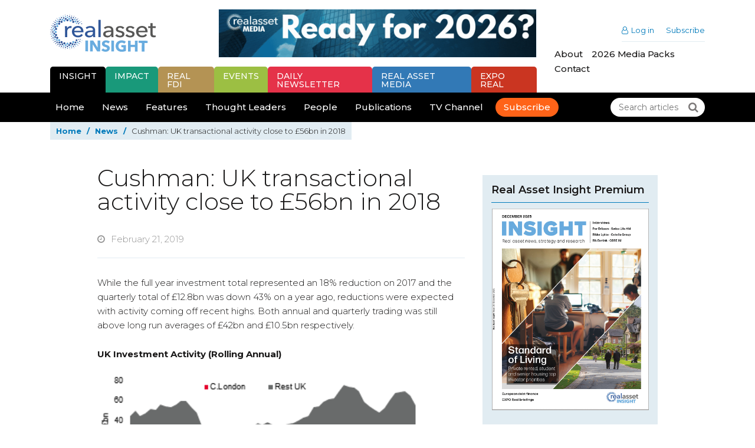

--- FILE ---
content_type: text/html; charset=UTF-8
request_url: https://realassetinsight.com/2019/02/21/cushman-uk-transactional-activity-close-to-56bn-in-2018/
body_size: 18597
content:
<!DOCTYPE html>
<html lang="en-US">

<head>

<!-- Title -->
<title>Cushman: UK transactional activity close to £56bn in 2018 - Real Asset Insight</title>
<link data-rocket-preload as="style" href="https://fonts.googleapis.com/css?family=Montserrat%3A300%2C400%2C500%2C600%2C700&#038;display=swap" rel="preload">
<link href="https://fonts.googleapis.com/css?family=Montserrat%3A300%2C400%2C500%2C600%2C700&#038;display=swap" media="print" onload="this.media=&#039;all&#039;" rel="stylesheet">
<noscript><link rel="stylesheet" href="https://fonts.googleapis.com/css?family=Montserrat%3A300%2C400%2C500%2C600%2C700&#038;display=swap"></noscript>

<!-- Meta -->
<meta charset="UTF-8" />
<meta name="viewport" content="width=device-width, initial-scale=1">

<!-- WP Head -->
<meta name='robots' content='index, follow, max-image-preview:large, max-snippet:-1, max-video-preview:-1' />
<script id="cookieyes" type="text/javascript" src="https://cdn-cookieyes.com/client_data/ab89932e3bf322c69195b6be/script.js"></script>
	<!-- This site is optimized with the Yoast SEO plugin v26.7 - https://yoast.com/wordpress/plugins/seo/ -->
	<link rel="canonical" href="https://realassetinsight.com/2019/02/21/cushman-uk-transactional-activity-close-to-56bn-in-2018/" />
	<meta property="og:locale" content="en_US" />
	<meta property="og:type" content="article" />
	<meta property="og:title" content="Cushman: UK transactional activity close to £56bn in 2018 - Real Asset Insight" />
	<meta property="og:description" content="Around £13bn of UK commercial real estate assets were traded in the final quarter of 2018 taking the full year investment total to £55.8bn – ahead of the long-term average, according to Cushman &amp; Wakefield." />
	<meta property="og:url" content="https://realassetinsight.com/2019/02/21/cushman-uk-transactional-activity-close-to-56bn-in-2018/" />
	<meta property="og:site_name" content="Real Asset Insight" />
	<meta property="article:published_time" content="2019-02-21T05:00:11+00:00" />
	<meta property="og:image" content="https://realassetinsight.com/wp-content/uploads/2019/02/CW-chart.png" />
	<meta name="author" content="James Wallace" />
	<meta name="twitter:card" content="summary_large_image" />
	<meta name="twitter:creator" content="@insight_asset" />
	<meta name="twitter:site" content="@insight_asset" />
	<meta name="twitter:label1" content="Written by" />
	<meta name="twitter:data1" content="James Wallace" />
	<meta name="twitter:label2" content="Est. reading time" />
	<meta name="twitter:data2" content="2 minutes" />
	<script type="application/ld+json" class="yoast-schema-graph">{"@context":"https://schema.org","@graph":[{"@type":"Article","@id":"https://realassetinsight.com/2019/02/21/cushman-uk-transactional-activity-close-to-56bn-in-2018/#article","isPartOf":{"@id":"https://realassetinsight.com/2019/02/21/cushman-uk-transactional-activity-close-to-56bn-in-2018/"},"author":{"name":"James Wallace","@id":"https://realassetinsight.com/#/schema/person/079e65a9129bf82a1244703fdb2c73f6"},"headline":"Cushman: UK transactional activity close to £56bn in 2018","datePublished":"2019-02-21T05:00:11+00:00","mainEntityOfPage":{"@id":"https://realassetinsight.com/2019/02/21/cushman-uk-transactional-activity-close-to-56bn-in-2018/"},"wordCount":457,"publisher":{"@id":"https://realassetinsight.com/#organization"},"image":{"@id":"https://realassetinsight.com/2019/02/21/cushman-uk-transactional-activity-close-to-56bn-in-2018/#primaryimage"},"thumbnailUrl":"https://realassetinsight.com/wp-content/uploads/2019/02/CW-chart.png","articleSection":["Real Insight"],"inLanguage":"en-US"},{"@type":"WebPage","@id":"https://realassetinsight.com/2019/02/21/cushman-uk-transactional-activity-close-to-56bn-in-2018/","url":"https://realassetinsight.com/2019/02/21/cushman-uk-transactional-activity-close-to-56bn-in-2018/","name":"Cushman: UK transactional activity close to £56bn in 2018 - Real Asset Insight","isPartOf":{"@id":"https://realassetinsight.com/#website"},"primaryImageOfPage":{"@id":"https://realassetinsight.com/2019/02/21/cushman-uk-transactional-activity-close-to-56bn-in-2018/#primaryimage"},"image":{"@id":"https://realassetinsight.com/2019/02/21/cushman-uk-transactional-activity-close-to-56bn-in-2018/#primaryimage"},"thumbnailUrl":"https://realassetinsight.com/wp-content/uploads/2019/02/CW-chart.png","datePublished":"2019-02-21T05:00:11+00:00","breadcrumb":{"@id":"https://realassetinsight.com/2019/02/21/cushman-uk-transactional-activity-close-to-56bn-in-2018/#breadcrumb"},"inLanguage":"en-US","potentialAction":[{"@type":"ReadAction","target":["https://realassetinsight.com/2019/02/21/cushman-uk-transactional-activity-close-to-56bn-in-2018/"]}]},{"@type":"ImageObject","inLanguage":"en-US","@id":"https://realassetinsight.com/2019/02/21/cushman-uk-transactional-activity-close-to-56bn-in-2018/#primaryimage","url":"https://realassetinsight.com/wp-content/uploads/2019/02/CW-chart.png","contentUrl":"https://realassetinsight.com/wp-content/uploads/2019/02/CW-chart.png","width":374,"height":159},{"@type":"BreadcrumbList","@id":"https://realassetinsight.com/2019/02/21/cushman-uk-transactional-activity-close-to-56bn-in-2018/#breadcrumb","itemListElement":[{"@type":"ListItem","position":1,"name":"Home","item":"https://realassetinsight.com/"},{"@type":"ListItem","position":2,"name":"News","item":"https://realassetinsight.com/news/"},{"@type":"ListItem","position":3,"name":"Cushman: UK transactional activity close to £56bn in 2018"}]},{"@type":"WebSite","@id":"https://realassetinsight.com/#website","url":"https://realassetinsight.com/","name":"Real Asset Insight","description":"International Real Estate Investment, Economy &amp; Finance","publisher":{"@id":"https://realassetinsight.com/#organization"},"potentialAction":[{"@type":"SearchAction","target":{"@type":"EntryPoint","urlTemplate":"https://realassetinsight.com/?s={search_term_string}"},"query-input":{"@type":"PropertyValueSpecification","valueRequired":true,"valueName":"search_term_string"}}],"inLanguage":"en-US"},{"@type":"Organization","@id":"https://realassetinsight.com/#organization","name":"Real Asset Media","url":"https://realassetinsight.com/","logo":{"@type":"ImageObject","inLanguage":"en-US","@id":"https://realassetinsight.com/#/schema/logo/image/","url":"https://realassetinsight.com/wp-content/uploads/2020/12/railogowebsite.png","contentUrl":"https://realassetinsight.com/wp-content/uploads/2020/12/railogowebsite.png","width":785,"height":312,"caption":"Real Asset Media"},"image":{"@id":"https://realassetinsight.com/#/schema/logo/image/"},"sameAs":["https://x.com/insight_asset","https://www.linkedin.com/company/real-asset-media/"]},{"@type":"Person","@id":"https://realassetinsight.com/#/schema/person/079e65a9129bf82a1244703fdb2c73f6","name":"James Wallace","image":{"@type":"ImageObject","inLanguage":"en-US","@id":"https://realassetinsight.com/#/schema/person/image/","url":"https://secure.gravatar.com/avatar/bcc57859be997387d7f4a29a91109f123675c853b3f97c997ae1041b27cf29b8?s=96&d=mm&r=g","contentUrl":"https://secure.gravatar.com/avatar/bcc57859be997387d7f4a29a91109f123675c853b3f97c997ae1041b27cf29b8?s=96&d=mm&r=g","caption":"James Wallace"},"url":"https://realassetinsight.com/author/james/"}]}</script>
	<!-- / Yoast SEO plugin. -->


<link rel='dns-prefetch' href='//cdn.jsdelivr.net' />
<link rel='dns-prefetch' href='//code.jquery.com' />
<link rel='dns-prefetch' href='//fonts.googleapis.com' />
<link rel='dns-prefetch' href='//cdnjs.cloudflare.com' />
<link href='https://fonts.gstatic.com' crossorigin rel='preconnect' />
<link rel="alternate" title="oEmbed (JSON)" type="application/json+oembed" href="https://realassetinsight.com/wp-json/oembed/1.0/embed?url=https%3A%2F%2Frealassetinsight.com%2F2019%2F02%2F21%2Fcushman-uk-transactional-activity-close-to-56bn-in-2018%2F" />
<link rel="alternate" title="oEmbed (XML)" type="text/xml+oembed" href="https://realassetinsight.com/wp-json/oembed/1.0/embed?url=https%3A%2F%2Frealassetinsight.com%2F2019%2F02%2F21%2Fcushman-uk-transactional-activity-close-to-56bn-in-2018%2F&#038;format=xml" />
<style id='wp-img-auto-sizes-contain-inline-css' type='text/css'>
img:is([sizes=auto i],[sizes^="auto," i]){contain-intrinsic-size:3000px 1500px}
/*# sourceURL=wp-img-auto-sizes-contain-inline-css */
</style>
<style id='wp-emoji-styles-inline-css' type='text/css'>

	img.wp-smiley, img.emoji {
		display: inline !important;
		border: none !important;
		box-shadow: none !important;
		height: 1em !important;
		width: 1em !important;
		margin: 0 0.07em !important;
		vertical-align: -0.1em !important;
		background: none !important;
		padding: 0 !important;
	}
/*# sourceURL=wp-emoji-styles-inline-css */
</style>
<link rel='stylesheet' id='wp-block-library-css' href='https://realassetinsight.com/wp-includes/css/dist/block-library/style.min.css?ver=6.9' type='text/css' media='all' />
<style id='wp-block-button-inline-css' type='text/css'>
.wp-block-button__link{align-content:center;box-sizing:border-box;cursor:pointer;display:inline-block;height:100%;text-align:center;word-break:break-word}.wp-block-button__link.aligncenter{text-align:center}.wp-block-button__link.alignright{text-align:right}:where(.wp-block-button__link){border-radius:9999px;box-shadow:none;padding:calc(.667em + 2px) calc(1.333em + 2px);text-decoration:none}.wp-block-button[style*=text-decoration] .wp-block-button__link{text-decoration:inherit}.wp-block-buttons>.wp-block-button.has-custom-width{max-width:none}.wp-block-buttons>.wp-block-button.has-custom-width .wp-block-button__link{width:100%}.wp-block-buttons>.wp-block-button.has-custom-font-size .wp-block-button__link{font-size:inherit}.wp-block-buttons>.wp-block-button.wp-block-button__width-25{width:calc(25% - var(--wp--style--block-gap, .5em)*.75)}.wp-block-buttons>.wp-block-button.wp-block-button__width-50{width:calc(50% - var(--wp--style--block-gap, .5em)*.5)}.wp-block-buttons>.wp-block-button.wp-block-button__width-75{width:calc(75% - var(--wp--style--block-gap, .5em)*.25)}.wp-block-buttons>.wp-block-button.wp-block-button__width-100{flex-basis:100%;width:100%}.wp-block-buttons.is-vertical>.wp-block-button.wp-block-button__width-25{width:25%}.wp-block-buttons.is-vertical>.wp-block-button.wp-block-button__width-50{width:50%}.wp-block-buttons.is-vertical>.wp-block-button.wp-block-button__width-75{width:75%}.wp-block-button.is-style-squared,.wp-block-button__link.wp-block-button.is-style-squared{border-radius:0}.wp-block-button.no-border-radius,.wp-block-button__link.no-border-radius{border-radius:0!important}:root :where(.wp-block-button .wp-block-button__link.is-style-outline),:root :where(.wp-block-button.is-style-outline>.wp-block-button__link){border:2px solid;padding:.667em 1.333em}:root :where(.wp-block-button .wp-block-button__link.is-style-outline:not(.has-text-color)),:root :where(.wp-block-button.is-style-outline>.wp-block-button__link:not(.has-text-color)){color:currentColor}:root :where(.wp-block-button .wp-block-button__link.is-style-outline:not(.has-background)),:root :where(.wp-block-button.is-style-outline>.wp-block-button__link:not(.has-background)){background-color:initial;background-image:none}
/*# sourceURL=https://realassetinsight.com/wp-includes/blocks/button/style.min.css */
</style>
<style id='wp-block-heading-inline-css' type='text/css'>
h1:where(.wp-block-heading).has-background,h2:where(.wp-block-heading).has-background,h3:where(.wp-block-heading).has-background,h4:where(.wp-block-heading).has-background,h5:where(.wp-block-heading).has-background,h6:where(.wp-block-heading).has-background{padding:1.25em 2.375em}h1.has-text-align-left[style*=writing-mode]:where([style*=vertical-lr]),h1.has-text-align-right[style*=writing-mode]:where([style*=vertical-rl]),h2.has-text-align-left[style*=writing-mode]:where([style*=vertical-lr]),h2.has-text-align-right[style*=writing-mode]:where([style*=vertical-rl]),h3.has-text-align-left[style*=writing-mode]:where([style*=vertical-lr]),h3.has-text-align-right[style*=writing-mode]:where([style*=vertical-rl]),h4.has-text-align-left[style*=writing-mode]:where([style*=vertical-lr]),h4.has-text-align-right[style*=writing-mode]:where([style*=vertical-rl]),h5.has-text-align-left[style*=writing-mode]:where([style*=vertical-lr]),h5.has-text-align-right[style*=writing-mode]:where([style*=vertical-rl]),h6.has-text-align-left[style*=writing-mode]:where([style*=vertical-lr]),h6.has-text-align-right[style*=writing-mode]:where([style*=vertical-rl]){rotate:180deg}
/*# sourceURL=https://realassetinsight.com/wp-includes/blocks/heading/style.min.css */
</style>
<style id='wp-block-image-inline-css' type='text/css'>
.wp-block-image>a,.wp-block-image>figure>a{display:inline-block}.wp-block-image img{box-sizing:border-box;height:auto;max-width:100%;vertical-align:bottom}@media not (prefers-reduced-motion){.wp-block-image img.hide{visibility:hidden}.wp-block-image img.show{animation:show-content-image .4s}}.wp-block-image[style*=border-radius] img,.wp-block-image[style*=border-radius]>a{border-radius:inherit}.wp-block-image.has-custom-border img{box-sizing:border-box}.wp-block-image.aligncenter{text-align:center}.wp-block-image.alignfull>a,.wp-block-image.alignwide>a{width:100%}.wp-block-image.alignfull img,.wp-block-image.alignwide img{height:auto;width:100%}.wp-block-image .aligncenter,.wp-block-image .alignleft,.wp-block-image .alignright,.wp-block-image.aligncenter,.wp-block-image.alignleft,.wp-block-image.alignright{display:table}.wp-block-image .aligncenter>figcaption,.wp-block-image .alignleft>figcaption,.wp-block-image .alignright>figcaption,.wp-block-image.aligncenter>figcaption,.wp-block-image.alignleft>figcaption,.wp-block-image.alignright>figcaption{caption-side:bottom;display:table-caption}.wp-block-image .alignleft{float:left;margin:.5em 1em .5em 0}.wp-block-image .alignright{float:right;margin:.5em 0 .5em 1em}.wp-block-image .aligncenter{margin-left:auto;margin-right:auto}.wp-block-image :where(figcaption){margin-bottom:1em;margin-top:.5em}.wp-block-image.is-style-circle-mask img{border-radius:9999px}@supports ((-webkit-mask-image:none) or (mask-image:none)) or (-webkit-mask-image:none){.wp-block-image.is-style-circle-mask img{border-radius:0;-webkit-mask-image:url('data:image/svg+xml;utf8,<svg viewBox="0 0 100 100" xmlns="http://www.w3.org/2000/svg"><circle cx="50" cy="50" r="50"/></svg>');mask-image:url('data:image/svg+xml;utf8,<svg viewBox="0 0 100 100" xmlns="http://www.w3.org/2000/svg"><circle cx="50" cy="50" r="50"/></svg>');mask-mode:alpha;-webkit-mask-position:center;mask-position:center;-webkit-mask-repeat:no-repeat;mask-repeat:no-repeat;-webkit-mask-size:contain;mask-size:contain}}:root :where(.wp-block-image.is-style-rounded img,.wp-block-image .is-style-rounded img){border-radius:9999px}.wp-block-image figure{margin:0}.wp-lightbox-container{display:flex;flex-direction:column;position:relative}.wp-lightbox-container img{cursor:zoom-in}.wp-lightbox-container img:hover+button{opacity:1}.wp-lightbox-container button{align-items:center;backdrop-filter:blur(16px) saturate(180%);background-color:#5a5a5a40;border:none;border-radius:4px;cursor:zoom-in;display:flex;height:20px;justify-content:center;opacity:0;padding:0;position:absolute;right:16px;text-align:center;top:16px;width:20px;z-index:100}@media not (prefers-reduced-motion){.wp-lightbox-container button{transition:opacity .2s ease}}.wp-lightbox-container button:focus-visible{outline:3px auto #5a5a5a40;outline:3px auto -webkit-focus-ring-color;outline-offset:3px}.wp-lightbox-container button:hover{cursor:pointer;opacity:1}.wp-lightbox-container button:focus{opacity:1}.wp-lightbox-container button:focus,.wp-lightbox-container button:hover,.wp-lightbox-container button:not(:hover):not(:active):not(.has-background){background-color:#5a5a5a40;border:none}.wp-lightbox-overlay{box-sizing:border-box;cursor:zoom-out;height:100vh;left:0;overflow:hidden;position:fixed;top:0;visibility:hidden;width:100%;z-index:100000}.wp-lightbox-overlay .close-button{align-items:center;cursor:pointer;display:flex;justify-content:center;min-height:40px;min-width:40px;padding:0;position:absolute;right:calc(env(safe-area-inset-right) + 16px);top:calc(env(safe-area-inset-top) + 16px);z-index:5000000}.wp-lightbox-overlay .close-button:focus,.wp-lightbox-overlay .close-button:hover,.wp-lightbox-overlay .close-button:not(:hover):not(:active):not(.has-background){background:none;border:none}.wp-lightbox-overlay .lightbox-image-container{height:var(--wp--lightbox-container-height);left:50%;overflow:hidden;position:absolute;top:50%;transform:translate(-50%,-50%);transform-origin:top left;width:var(--wp--lightbox-container-width);z-index:9999999999}.wp-lightbox-overlay .wp-block-image{align-items:center;box-sizing:border-box;display:flex;height:100%;justify-content:center;margin:0;position:relative;transform-origin:0 0;width:100%;z-index:3000000}.wp-lightbox-overlay .wp-block-image img{height:var(--wp--lightbox-image-height);min-height:var(--wp--lightbox-image-height);min-width:var(--wp--lightbox-image-width);width:var(--wp--lightbox-image-width)}.wp-lightbox-overlay .wp-block-image figcaption{display:none}.wp-lightbox-overlay button{background:none;border:none}.wp-lightbox-overlay .scrim{background-color:#fff;height:100%;opacity:.9;position:absolute;width:100%;z-index:2000000}.wp-lightbox-overlay.active{visibility:visible}@media not (prefers-reduced-motion){.wp-lightbox-overlay.active{animation:turn-on-visibility .25s both}.wp-lightbox-overlay.active img{animation:turn-on-visibility .35s both}.wp-lightbox-overlay.show-closing-animation:not(.active){animation:turn-off-visibility .35s both}.wp-lightbox-overlay.show-closing-animation:not(.active) img{animation:turn-off-visibility .25s both}.wp-lightbox-overlay.zoom.active{animation:none;opacity:1;visibility:visible}.wp-lightbox-overlay.zoom.active .lightbox-image-container{animation:lightbox-zoom-in .4s}.wp-lightbox-overlay.zoom.active .lightbox-image-container img{animation:none}.wp-lightbox-overlay.zoom.active .scrim{animation:turn-on-visibility .4s forwards}.wp-lightbox-overlay.zoom.show-closing-animation:not(.active){animation:none}.wp-lightbox-overlay.zoom.show-closing-animation:not(.active) .lightbox-image-container{animation:lightbox-zoom-out .4s}.wp-lightbox-overlay.zoom.show-closing-animation:not(.active) .lightbox-image-container img{animation:none}.wp-lightbox-overlay.zoom.show-closing-animation:not(.active) .scrim{animation:turn-off-visibility .4s forwards}}@keyframes show-content-image{0%{visibility:hidden}99%{visibility:hidden}to{visibility:visible}}@keyframes turn-on-visibility{0%{opacity:0}to{opacity:1}}@keyframes turn-off-visibility{0%{opacity:1;visibility:visible}99%{opacity:0;visibility:visible}to{opacity:0;visibility:hidden}}@keyframes lightbox-zoom-in{0%{transform:translate(calc((-100vw + var(--wp--lightbox-scrollbar-width))/2 + var(--wp--lightbox-initial-left-position)),calc(-50vh + var(--wp--lightbox-initial-top-position))) scale(var(--wp--lightbox-scale))}to{transform:translate(-50%,-50%) scale(1)}}@keyframes lightbox-zoom-out{0%{transform:translate(-50%,-50%) scale(1);visibility:visible}99%{visibility:visible}to{transform:translate(calc((-100vw + var(--wp--lightbox-scrollbar-width))/2 + var(--wp--lightbox-initial-left-position)),calc(-50vh + var(--wp--lightbox-initial-top-position))) scale(var(--wp--lightbox-scale));visibility:hidden}}
/*# sourceURL=https://realassetinsight.com/wp-includes/blocks/image/style.min.css */
</style>
<style id='wp-block-image-theme-inline-css' type='text/css'>
:root :where(.wp-block-image figcaption){color:#555;font-size:13px;text-align:center}.is-dark-theme :root :where(.wp-block-image figcaption){color:#ffffffa6}.wp-block-image{margin:0 0 1em}
/*# sourceURL=https://realassetinsight.com/wp-includes/blocks/image/theme.min.css */
</style>
<style id='wp-block-buttons-inline-css' type='text/css'>
.wp-block-buttons{box-sizing:border-box}.wp-block-buttons.is-vertical{flex-direction:column}.wp-block-buttons.is-vertical>.wp-block-button:last-child{margin-bottom:0}.wp-block-buttons>.wp-block-button{display:inline-block;margin:0}.wp-block-buttons.is-content-justification-left{justify-content:flex-start}.wp-block-buttons.is-content-justification-left.is-vertical{align-items:flex-start}.wp-block-buttons.is-content-justification-center{justify-content:center}.wp-block-buttons.is-content-justification-center.is-vertical{align-items:center}.wp-block-buttons.is-content-justification-right{justify-content:flex-end}.wp-block-buttons.is-content-justification-right.is-vertical{align-items:flex-end}.wp-block-buttons.is-content-justification-space-between{justify-content:space-between}.wp-block-buttons.aligncenter{text-align:center}.wp-block-buttons:not(.is-content-justification-space-between,.is-content-justification-right,.is-content-justification-left,.is-content-justification-center) .wp-block-button.aligncenter{margin-left:auto;margin-right:auto;width:100%}.wp-block-buttons[style*=text-decoration] .wp-block-button,.wp-block-buttons[style*=text-decoration] .wp-block-button__link{text-decoration:inherit}.wp-block-buttons.has-custom-font-size .wp-block-button__link{font-size:inherit}.wp-block-buttons .wp-block-button__link{width:100%}.wp-block-button.aligncenter{text-align:center}
/*# sourceURL=https://realassetinsight.com/wp-includes/blocks/buttons/style.min.css */
</style>
<style id='wp-block-paragraph-inline-css' type='text/css'>
.is-small-text{font-size:.875em}.is-regular-text{font-size:1em}.is-large-text{font-size:2.25em}.is-larger-text{font-size:3em}.has-drop-cap:not(:focus):first-letter{float:left;font-size:8.4em;font-style:normal;font-weight:100;line-height:.68;margin:.05em .1em 0 0;text-transform:uppercase}body.rtl .has-drop-cap:not(:focus):first-letter{float:none;margin-left:.1em}p.has-drop-cap.has-background{overflow:hidden}:root :where(p.has-background){padding:1.25em 2.375em}:where(p.has-text-color:not(.has-link-color)) a{color:inherit}p.has-text-align-left[style*="writing-mode:vertical-lr"],p.has-text-align-right[style*="writing-mode:vertical-rl"]{rotate:180deg}
/*# sourceURL=https://realassetinsight.com/wp-includes/blocks/paragraph/style.min.css */
</style>
<style id='global-styles-inline-css' type='text/css'>
:root{--wp--preset--aspect-ratio--square: 1;--wp--preset--aspect-ratio--4-3: 4/3;--wp--preset--aspect-ratio--3-4: 3/4;--wp--preset--aspect-ratio--3-2: 3/2;--wp--preset--aspect-ratio--2-3: 2/3;--wp--preset--aspect-ratio--16-9: 16/9;--wp--preset--aspect-ratio--9-16: 9/16;--wp--preset--color--black: #000000;--wp--preset--color--cyan-bluish-gray: #abb8c3;--wp--preset--color--white: #FFFFFF;--wp--preset--color--pale-pink: #f78da7;--wp--preset--color--vivid-red: #cf2e2e;--wp--preset--color--luminous-vivid-orange: #ff6900;--wp--preset--color--luminous-vivid-amber: #fcb900;--wp--preset--color--light-green-cyan: #7bdcb5;--wp--preset--color--vivid-green-cyan: #00d084;--wp--preset--color--pale-cyan-blue: #8ed1fc;--wp--preset--color--vivid-cyan-blue: #0693e3;--wp--preset--color--vivid-purple: #9b51e0;--wp--preset--color--dark: #1A1919;--wp--preset--color--light: #E1ECF2;--wp--preset--color--primary: #007ABB;--wp--preset--color--green: #69BB24;--wp--preset--color--gold: #b49354;--wp--preset--gradient--vivid-cyan-blue-to-vivid-purple: linear-gradient(135deg,rgb(6,147,227) 0%,rgb(155,81,224) 100%);--wp--preset--gradient--light-green-cyan-to-vivid-green-cyan: linear-gradient(135deg,rgb(122,220,180) 0%,rgb(0,208,130) 100%);--wp--preset--gradient--luminous-vivid-amber-to-luminous-vivid-orange: linear-gradient(135deg,rgb(252,185,0) 0%,rgb(255,105,0) 100%);--wp--preset--gradient--luminous-vivid-orange-to-vivid-red: linear-gradient(135deg,rgb(255,105,0) 0%,rgb(207,46,46) 100%);--wp--preset--gradient--very-light-gray-to-cyan-bluish-gray: linear-gradient(135deg,rgb(238,238,238) 0%,rgb(169,184,195) 100%);--wp--preset--gradient--cool-to-warm-spectrum: linear-gradient(135deg,rgb(74,234,220) 0%,rgb(151,120,209) 20%,rgb(207,42,186) 40%,rgb(238,44,130) 60%,rgb(251,105,98) 80%,rgb(254,248,76) 100%);--wp--preset--gradient--blush-light-purple: linear-gradient(135deg,rgb(255,206,236) 0%,rgb(152,150,240) 100%);--wp--preset--gradient--blush-bordeaux: linear-gradient(135deg,rgb(254,205,165) 0%,rgb(254,45,45) 50%,rgb(107,0,62) 100%);--wp--preset--gradient--luminous-dusk: linear-gradient(135deg,rgb(255,203,112) 0%,rgb(199,81,192) 50%,rgb(65,88,208) 100%);--wp--preset--gradient--pale-ocean: linear-gradient(135deg,rgb(255,245,203) 0%,rgb(182,227,212) 50%,rgb(51,167,181) 100%);--wp--preset--gradient--electric-grass: linear-gradient(135deg,rgb(202,248,128) 0%,rgb(113,206,126) 100%);--wp--preset--gradient--midnight: linear-gradient(135deg,rgb(2,3,129) 0%,rgb(40,116,252) 100%);--wp--preset--font-size--small: 13px;--wp--preset--font-size--medium: 20px;--wp--preset--font-size--large: 18px;--wp--preset--font-size--x-large: 42px;--wp--preset--font-size--regular: 16px;--wp--preset--font-size--xl: 20px;--wp--preset--font-size--xxl: 22px;--wp--preset--spacing--20: 0.44rem;--wp--preset--spacing--30: 0.67rem;--wp--preset--spacing--40: 1rem;--wp--preset--spacing--50: 1.5rem;--wp--preset--spacing--60: 2.25rem;--wp--preset--spacing--70: 3.38rem;--wp--preset--spacing--80: 5.06rem;--wp--preset--shadow--natural: 6px 6px 9px rgba(0, 0, 0, 0.2);--wp--preset--shadow--deep: 12px 12px 50px rgba(0, 0, 0, 0.4);--wp--preset--shadow--sharp: 6px 6px 0px rgba(0, 0, 0, 0.2);--wp--preset--shadow--outlined: 6px 6px 0px -3px rgb(255, 255, 255), 6px 6px rgb(0, 0, 0);--wp--preset--shadow--crisp: 6px 6px 0px rgb(0, 0, 0);}:where(.is-layout-flex){gap: 0.5em;}:where(.is-layout-grid){gap: 0.5em;}body .is-layout-flex{display: flex;}.is-layout-flex{flex-wrap: wrap;align-items: center;}.is-layout-flex > :is(*, div){margin: 0;}body .is-layout-grid{display: grid;}.is-layout-grid > :is(*, div){margin: 0;}:where(.wp-block-columns.is-layout-flex){gap: 2em;}:where(.wp-block-columns.is-layout-grid){gap: 2em;}:where(.wp-block-post-template.is-layout-flex){gap: 1.25em;}:where(.wp-block-post-template.is-layout-grid){gap: 1.25em;}.has-black-color{color: var(--wp--preset--color--black) !important;}.has-cyan-bluish-gray-color{color: var(--wp--preset--color--cyan-bluish-gray) !important;}.has-white-color{color: var(--wp--preset--color--white) !important;}.has-pale-pink-color{color: var(--wp--preset--color--pale-pink) !important;}.has-vivid-red-color{color: var(--wp--preset--color--vivid-red) !important;}.has-luminous-vivid-orange-color{color: var(--wp--preset--color--luminous-vivid-orange) !important;}.has-luminous-vivid-amber-color{color: var(--wp--preset--color--luminous-vivid-amber) !important;}.has-light-green-cyan-color{color: var(--wp--preset--color--light-green-cyan) !important;}.has-vivid-green-cyan-color{color: var(--wp--preset--color--vivid-green-cyan) !important;}.has-pale-cyan-blue-color{color: var(--wp--preset--color--pale-cyan-blue) !important;}.has-vivid-cyan-blue-color{color: var(--wp--preset--color--vivid-cyan-blue) !important;}.has-vivid-purple-color{color: var(--wp--preset--color--vivid-purple) !important;}.has-black-background-color{background-color: var(--wp--preset--color--black) !important;}.has-cyan-bluish-gray-background-color{background-color: var(--wp--preset--color--cyan-bluish-gray) !important;}.has-white-background-color{background-color: var(--wp--preset--color--white) !important;}.has-pale-pink-background-color{background-color: var(--wp--preset--color--pale-pink) !important;}.has-vivid-red-background-color{background-color: var(--wp--preset--color--vivid-red) !important;}.has-luminous-vivid-orange-background-color{background-color: var(--wp--preset--color--luminous-vivid-orange) !important;}.has-luminous-vivid-amber-background-color{background-color: var(--wp--preset--color--luminous-vivid-amber) !important;}.has-light-green-cyan-background-color{background-color: var(--wp--preset--color--light-green-cyan) !important;}.has-vivid-green-cyan-background-color{background-color: var(--wp--preset--color--vivid-green-cyan) !important;}.has-pale-cyan-blue-background-color{background-color: var(--wp--preset--color--pale-cyan-blue) !important;}.has-vivid-cyan-blue-background-color{background-color: var(--wp--preset--color--vivid-cyan-blue) !important;}.has-vivid-purple-background-color{background-color: var(--wp--preset--color--vivid-purple) !important;}.has-black-border-color{border-color: var(--wp--preset--color--black) !important;}.has-cyan-bluish-gray-border-color{border-color: var(--wp--preset--color--cyan-bluish-gray) !important;}.has-white-border-color{border-color: var(--wp--preset--color--white) !important;}.has-pale-pink-border-color{border-color: var(--wp--preset--color--pale-pink) !important;}.has-vivid-red-border-color{border-color: var(--wp--preset--color--vivid-red) !important;}.has-luminous-vivid-orange-border-color{border-color: var(--wp--preset--color--luminous-vivid-orange) !important;}.has-luminous-vivid-amber-border-color{border-color: var(--wp--preset--color--luminous-vivid-amber) !important;}.has-light-green-cyan-border-color{border-color: var(--wp--preset--color--light-green-cyan) !important;}.has-vivid-green-cyan-border-color{border-color: var(--wp--preset--color--vivid-green-cyan) !important;}.has-pale-cyan-blue-border-color{border-color: var(--wp--preset--color--pale-cyan-blue) !important;}.has-vivid-cyan-blue-border-color{border-color: var(--wp--preset--color--vivid-cyan-blue) !important;}.has-vivid-purple-border-color{border-color: var(--wp--preset--color--vivid-purple) !important;}.has-vivid-cyan-blue-to-vivid-purple-gradient-background{background: var(--wp--preset--gradient--vivid-cyan-blue-to-vivid-purple) !important;}.has-light-green-cyan-to-vivid-green-cyan-gradient-background{background: var(--wp--preset--gradient--light-green-cyan-to-vivid-green-cyan) !important;}.has-luminous-vivid-amber-to-luminous-vivid-orange-gradient-background{background: var(--wp--preset--gradient--luminous-vivid-amber-to-luminous-vivid-orange) !important;}.has-luminous-vivid-orange-to-vivid-red-gradient-background{background: var(--wp--preset--gradient--luminous-vivid-orange-to-vivid-red) !important;}.has-very-light-gray-to-cyan-bluish-gray-gradient-background{background: var(--wp--preset--gradient--very-light-gray-to-cyan-bluish-gray) !important;}.has-cool-to-warm-spectrum-gradient-background{background: var(--wp--preset--gradient--cool-to-warm-spectrum) !important;}.has-blush-light-purple-gradient-background{background: var(--wp--preset--gradient--blush-light-purple) !important;}.has-blush-bordeaux-gradient-background{background: var(--wp--preset--gradient--blush-bordeaux) !important;}.has-luminous-dusk-gradient-background{background: var(--wp--preset--gradient--luminous-dusk) !important;}.has-pale-ocean-gradient-background{background: var(--wp--preset--gradient--pale-ocean) !important;}.has-electric-grass-gradient-background{background: var(--wp--preset--gradient--electric-grass) !important;}.has-midnight-gradient-background{background: var(--wp--preset--gradient--midnight) !important;}.has-small-font-size{font-size: var(--wp--preset--font-size--small) !important;}.has-medium-font-size{font-size: var(--wp--preset--font-size--medium) !important;}.has-large-font-size{font-size: var(--wp--preset--font-size--large) !important;}.has-x-large-font-size{font-size: var(--wp--preset--font-size--x-large) !important;}
/*# sourceURL=global-styles-inline-css */
</style>
<style id='block-style-variation-styles-inline-css' type='text/css'>
:root :where(.wp-block-button.is-style-outline--1 .wp-block-button__link){background: transparent none;border-color: currentColor;border-width: 2px;border-style: solid;color: currentColor;padding-top: 0.667em;padding-right: 1.33em;padding-bottom: 0.667em;padding-left: 1.33em;}
:root :where(.wp-block-button.is-style-outline--2 .wp-block-button__link){background: transparent none;border-color: currentColor;border-width: 2px;border-style: solid;color: currentColor;padding-top: 0.667em;padding-right: 1.33em;padding-bottom: 0.667em;padding-left: 1.33em;}
/*# sourceURL=block-style-variation-styles-inline-css */
</style>
<style id='core-block-supports-inline-css' type='text/css'>
.wp-container-core-buttons-is-layout-16018d1d{justify-content:center;}.wp-container-core-buttons-is-layout-499968f5{justify-content:center;}
/*# sourceURL=core-block-supports-inline-css */
</style>

<style id='classic-theme-styles-inline-css' type='text/css'>
/*! This file is auto-generated */
.wp-block-button__link{color:#fff;background-color:#32373c;border-radius:9999px;box-shadow:none;text-decoration:none;padding:calc(.667em + 2px) calc(1.333em + 2px);font-size:1.125em}.wp-block-file__button{background:#32373c;color:#fff;text-decoration:none}
/*# sourceURL=/wp-includes/css/classic-themes.min.css */
</style>
<link data-minify="1" rel='stylesheet' id='pmpro_frontend_base-css' href='https://realassetinsight.com/wp-content/cache/min/1/wp-content/plugins/paid-memberships-pro/css/frontend/base.css?ver=1767623857' type='text/css' media='all' />
<link data-minify="1" rel='stylesheet' id='pmpro_frontend_variation_1-css' href='https://realassetinsight.com/wp-content/cache/min/1/wp-content/plugins/paid-memberships-pro/css/frontend/variation_1.css?ver=1767623857' type='text/css' media='all' />
<link data-minify="1" rel='stylesheet' id='woocommerce-layout-css' href='https://realassetinsight.com/wp-content/cache/min/1/wp-content/plugins/woocommerce/assets/css/woocommerce-layout.css?ver=1767623857' type='text/css' media='all' />
<link data-minify="1" rel='stylesheet' id='woocommerce-smallscreen-css' href='https://realassetinsight.com/wp-content/cache/min/1/wp-content/plugins/woocommerce/assets/css/woocommerce-smallscreen.css?ver=1767623857' type='text/css' media='only screen and (max-width: 768px)' />
<link data-minify="1" rel='stylesheet' id='woocommerce-general-css' href='https://realassetinsight.com/wp-content/cache/min/1/wp-content/plugins/woocommerce/assets/css/woocommerce.css?ver=1767623857' type='text/css' media='all' />
<style id='woocommerce-inline-inline-css' type='text/css'>
.woocommerce form .form-row .required { visibility: visible; }
/*# sourceURL=woocommerce-inline-inline-css */
</style>
<link data-minify="1" rel='stylesheet' id='main-css' href='https://realassetinsight.com/wp-content/cache/min/1/wp-content/themes/rai/css/main.css?ver=1767623857' type='text/css' media='all' />

<link data-minify="1" rel='stylesheet' id='fontawesome-css' href='https://realassetinsight.com/wp-content/cache/min/1/ajax/libs/font-awesome/4.7.0/css/font-awesome.min.css?ver=1767623857' type='text/css' media='' />
<link data-minify="1" rel='stylesheet' id='slick-css' href='https://realassetinsight.com/wp-content/cache/min/1/wp-content/themes/rai/css/slick.css?ver=1767623857' type='text/css' media='all' />
<link data-minify="1" rel='stylesheet' id='style-css' href='https://realassetinsight.com/wp-content/cache/min/1/wp-content/themes/rai/style.css?ver=1767623857' type='text/css' media='all' />
<link rel='stylesheet' id='fancybox-css' href='https://realassetinsight.com/wp-content/plugins/easy-fancybox/fancybox/1.5.4/jquery.fancybox.min.css?ver=6.9' type='text/css' media='screen' />
<script type="text/javascript" src="https://code.jquery.com/jquery-latest.min.js" id="jquery-js"></script>
<script type="text/javascript" src="https://realassetinsight.com/wp-content/plugins/woocommerce/assets/js/jquery-blockui/jquery.blockUI.min.js?ver=2.7.0-wc.10.4.3" id="wc-jquery-blockui-js" defer="defer" data-wp-strategy="defer"></script>
<script type="text/javascript" id="wc-add-to-cart-js-extra">
/* <![CDATA[ */
var wc_add_to_cart_params = {"ajax_url":"/wp-admin/admin-ajax.php","wc_ajax_url":"/?wc-ajax=%%endpoint%%","i18n_view_cart":"View cart","cart_url":"https://realassetinsight.com/cart/","is_cart":"","cart_redirect_after_add":"yes"};
//# sourceURL=wc-add-to-cart-js-extra
/* ]]> */
</script>
<script type="text/javascript" src="https://realassetinsight.com/wp-content/plugins/woocommerce/assets/js/frontend/add-to-cart.min.js?ver=10.4.3" id="wc-add-to-cart-js" defer="defer" data-wp-strategy="defer"></script>
<script type="text/javascript" src="https://realassetinsight.com/wp-content/plugins/woocommerce/assets/js/js-cookie/js.cookie.min.js?ver=2.1.4-wc.10.4.3" id="wc-js-cookie-js" defer="defer" data-wp-strategy="defer"></script>
<script type="text/javascript" id="woocommerce-js-extra">
/* <![CDATA[ */
var woocommerce_params = {"ajax_url":"/wp-admin/admin-ajax.php","wc_ajax_url":"/?wc-ajax=%%endpoint%%","i18n_password_show":"Show password","i18n_password_hide":"Hide password"};
//# sourceURL=woocommerce-js-extra
/* ]]> */
</script>
<script type="text/javascript" src="https://realassetinsight.com/wp-content/plugins/woocommerce/assets/js/frontend/woocommerce.min.js?ver=10.4.3" id="woocommerce-js" defer="defer" data-wp-strategy="defer"></script>
<link rel="https://api.w.org/" href="https://realassetinsight.com/wp-json/" /><link rel="alternate" title="JSON" type="application/json" href="https://realassetinsight.com/wp-json/wp/v2/posts/637" /><link rel="EditURI" type="application/rsd+xml" title="RSD" href="https://realassetinsight.com/xmlrpc.php?rsd" />
<meta name="generator" content="WordPress 6.9" />
<meta name="generator" content="WooCommerce 10.4.3" />
<link rel='shortlink' href='https://realassetinsight.com/?p=637' />

		<!-- GA Google Analytics @ https://m0n.co/ga -->
		<script async src="https://www.googletagmanager.com/gtag/js?id=G-VT352ZRZCM"></script>
		<script>
			window.dataLayer = window.dataLayer || [];
			function gtag(){dataLayer.push(arguments);}
			gtag('js', new Date());
			gtag('config', 'G-VT352ZRZCM');
		</script>

	<style id="pmpro_colors">:root {
	--pmpro--color--base: #ffffff;
	--pmpro--color--contrast: #222222;
	--pmpro--color--accent: #0c3d54;
	--pmpro--color--accent--variation: hsl( 199,75%,28.5% );
	--pmpro--color--border--variation: hsl( 0,0%,91% );
}</style>            <script type="text/javascript"><!--
                                function powerpress_pinw(pinw_url){window.open(pinw_url, 'PowerPressPlayer','toolbar=0,status=0,resizable=1,width=460,height=320');	return false;}
                //-->

                // tabnab protection
                window.addEventListener('load', function () {
                    // make all links have rel="noopener noreferrer"
                    document.querySelectorAll('a[target="_blank"]').forEach(link => {
                        link.setAttribute('rel', 'noopener noreferrer');
                    });
                });
            </script>
            	<noscript><style>.woocommerce-product-gallery{ opacity: 1 !important; }</style></noscript>
	<link rel="icon" href="https://realassetinsight.com/wp-content/uploads/2021/04/cropped-favicon-32x32.png" sizes="32x32" />
<link rel="icon" href="https://realassetinsight.com/wp-content/uploads/2021/04/cropped-favicon-192x192.png" sizes="192x192" />
<link rel="apple-touch-icon" href="https://realassetinsight.com/wp-content/uploads/2021/04/cropped-favicon-180x180.png" />
<meta name="msapplication-TileImage" content="https://realassetinsight.com/wp-content/uploads/2021/04/cropped-favicon-270x270.png" />
				<style type="text/css" id="c4wp-checkout-css">
					.woocommerce-checkout .c4wp_captcha_field {
						margin-bottom: 10px;
						margin-top: 15px;
						position: relative;
						display: inline-block;
					}
				</style>
							<style type="text/css" id="c4wp-v3-lp-form-css">
				.login #login, .login #lostpasswordform {
					min-width: 350px !important;
				}
				.wpforms-field-c4wp iframe {
					width: 100% !important;
				}
			</style>
			<noscript><style id="rocket-lazyload-nojs-css">.rll-youtube-player, [data-lazy-src]{display:none !important;}</style></noscript><!-- / WP Head -->

<!-- JavaScript -->
<!--[if lt IE 9]><script src="https://cdnjs.cloudflare.com/ajax/libs/html5shiv/3.7.3/html5shiv-printshiv.min.js"></script><![endif]-->
<!-- / JavaScript -->

<link data-minify="1" rel='stylesheet' id='wc-stripe-blocks-checkout-style-css' href='https://realassetinsight.com/wp-content/cache/min/1/wp-content/plugins/woocommerce-gateway-stripe/build/upe-blocks.css?ver=1767623857' type='text/css' media='all' />
<link data-minify="1" rel='stylesheet' id='wc-blocks-style-css' href='https://realassetinsight.com/wp-content/cache/min/1/wp-content/plugins/woocommerce/assets/client/blocks/wc-blocks.css?ver=1767623857' type='text/css' media='all' />
<meta name="generator" content="AccelerateWP 3.20.0.3-1.1-32" data-wpr-features="wpr_lazyload_images wpr_lazyload_iframes wpr_image_dimensions wpr_minify_css wpr_desktop" /></head>

<!-- Google tag (gtag.js) --> <script async src=https://www.googletagmanager.com/gtag/js?id=G-EGPD8XZ42S></script> <script> window.dataLayer = window.dataLayer || []; function gtag(){dataLayer.push(arguments);} gtag('js', new Date()); gtag('config', 'G-EGPD8XZ42S'); </script>
<body class="pmpro-variation_1 wp-singular post-template-default single single-post postid-637 single-format-standard wp-custom-logo wp-embed-responsive wp-theme-rai theme-rai pmpro-body-has-access woocommerce-no-js">


<!-- Header -->
<header data-rocket-location-hash="10151a2d042dc14eaeb487d36eadcf43" class="header group">

    <!-- Main Header -->
    <div data-rocket-location-hash="19fbc11dd9fe0424d34baf9ec02b509a" class="main-header group">
        <div data-rocket-location-hash="40f22408a88335a0945fffe944caafc3" class="container">
            <div class="row">

                <div class="col col-lg-9">

                    <div class="row align-items-center">
                        <div class="col col-md-4">

                                                        <div class="logo">
                                <a href="https://realassetinsight.com/" title="Real Asset Insight">
                                    <img width="584" height="206" src="data:image/svg+xml,%3Csvg%20xmlns='http://www.w3.org/2000/svg'%20viewBox='0%200%20584%20206'%3E%3C/svg%3E" alt="Real Asset Insight" data-lazy-src="https://realassetinsight.com/wp-content/uploads/2021/02/RAM_Insight.svg"><noscript><img width="584" height="206" src="https://realassetinsight.com/wp-content/uploads/2021/02/RAM_Insight.svg" alt="Real Asset Insight"></noscript>
                                </a>
                            </div>
                            
                        </div>
                        <div class="col col-md-8 d-none d-md-block align-self-center">

                                                        <div class="ad header-ad">
                                <a href="https://realassetinsight.com/advertising/"><img width="1200" height="180" src="data:image/svg+xml,%3Csvg%20xmlns='http://www.w3.org/2000/svg'%20viewBox='0%200%201200%20180'%3E%3C/svg%3E" class="image wp-image-54411  attachment-full size-full" alt="" style="max-width: 100%; height: auto;" decoding="async" fetchpriority="high" data-lazy-src="https://realassetinsight.com/wp-content/uploads/2025/12/House-banner-media-planning-2026-ALL-BRAND.gif" /><noscript><img width="1200" height="180" src="https://realassetinsight.com/wp-content/uploads/2025/12/House-banner-media-planning-2026-ALL-BRAND.gif" class="image wp-image-54411  attachment-full size-full" alt="" style="max-width: 100%; height: auto;" decoding="async" fetchpriority="high" /></noscript></a>                            </div>
                            
                        </div>
                    </div>

                    <div class="row">
                        <div class="col tabs--wrapper">
                        
                            <ul class="main--tabs">
                                <li class="main--tab--insight">
                                    <a href="https://realassetinsight.com/" title="Real Asset Insight">Insight</a>
                                </li>
                                <li class="main--tab--impact">
                                    <a href="https://realassetinsight.com/impact/" title="Real Asset Impact">Impact</a>
                                </li>
                                <li class="main--tab--fdi">
                                    <a href="https://realassetinsight.com/fdi/" title="Real FDI">Real FDI</a>
                                </li>
                                <li class="main--tab--live">
                                    <a href="https://realassetlive.com/">Events</a>
                                </li>
                                <li class="main--tab--day">
                                    <a href="https://realassetday.com/"><span>Daily </span>Newsletter</a>
                                </li>
                                <li class="main--tab--media">
                                    <a href="https://www.realassetmedia.com/">Real Asset Media</a>
                                </li>

                                    <li class="main--tab--expo">
                                        <a href="https://realassetinsight.com/expo-real/">Expo Real</a>
                                    </li>

                            </ul>
                            
                        </div>
                    </div>

                </div>

                <div class="col col-lg-3 d-none d-lg-block align-self-center">

                                        <ul class="login-nav group">
                        <li class="log-in"><a href="https://realassetinsight.com/login/">Log in</a></li>
                        <li><a href="https://realassetinsight.com/shop/">Subscribe</a></li>
                    </ul>
                                                            <ul class="main-header-nav group">
                        <li><a href="https://realassetinsight.com/about/">About</a></li>
<li><a href="https://realassetinsight.com/advertising/">2026 Media Packs</a></li>
<li><a href="https://realassetinsight.com/contact-us/">Contact</a></li>
                    </ul>
                    
                </div>

            </div>
        </div>
    </div>
    <!-- / Main Header -->

</header>
<!-- / Header -->

<!-- Navigation -->
<nav class="navigation group">
    <div data-rocket-location-hash="c2b2a1461d8b94e639cd80a05325878c" class="container">
                <ul class="main-nav d-none d-lg-block group">
            <li><a href="https://realassetinsight.com/">Home</a></li>
<li><a href="https://realassetinsight.com/news/">News</a></li>
<li><a href="https://realassetinsight.com/feature/">Features</a></li>
<li><a href="https://realassetinsight.com/thought-leader/">Thought Leaders</a></li>
<li><a href="https://realassetinsight.com/people">People</a></li>
<li class="menu-item-has-children"><a href="https://realassetinsight.com/publication/">Publications</a>
<ul class="sub-menu">
	<li><a href="https://realassetinsight.com/publication-category/real-insight/">Real Asset INSIGHT</a></li>
	<li><a href="https://realassetinsight.com/publication-category/real-asset-impact/">Real Asset IMPACT</a></li>
	<li><a href="https://realassetinsight.com/publication-category/real-fdi/">Real FDI</a></li>
	<li><a href="https://realassetinsight.com/publication-category/living-retail/">Living Retail</a></li>
	<li><a href="https://realassetinsight.com/publication-category/editorial-calendar/">Editorial Calendar</a></li>
	<li><a href="https://realassetinsight.com/report/">Special Publications</a></li>
	<li><a href="https://realassetinsight.com/publication-category/expoday-dailynews-exporeal/">EXPO Day &#8211; The Daily News for EXPO Real</a></li>
</ul>
</li>
<li><a href="https://realassetinsight.com/tv-channel/">TV Channel</a></li>
<li class="cta"><a href="https://realassetinsight.com/shop/">Subscribe</a></li>
        </ul>
        
                <ul class="main-nav d-block d-lg-none group">
            <li class="cta"><a href="https://realassetinsight.com/shop/">Subscribe</a></li>
        </ul>
        
        <form class="search-form" action="https://realassetinsight.com/" method="get">
            <input type="text" name="s" class="search-field" value="" placeholder="Search articles">
            <button class="search-button">
                <i class="fa fa-search" aria-hidden="true"></i>
            </button>
        </form>

        <a class="burger" href="#">
            <span></span>
        </a>

    </div>

    <!-- Mobile Navigation -->
    <nav class="mobile-navigation group">
        <div class="container">

                        <ul class="mobile-primary d-block d-lg-none group">
                <li><a href="https://realassetinsight.com/">Home</a><span></span></li>
<li><a href="https://realassetinsight.com/news/">News</a><span></span></li>
<li><a href="https://realassetinsight.com/feature/">Features</a><span></span></li>
<li><a href="https://realassetinsight.com/thought-leader/">Thought Leaders</a><span></span></li>
<li><a href="https://realassetinsight.com/people">People</a><span></span></li>
<li class="menu-item-has-children"><a href="https://realassetinsight.com/publication/">Publications</a><span></span>
<ul class="sub-menu">
	<li><a href="https://realassetinsight.com/publication-category/real-insight/">Real Asset INSIGHT</a><span></span></li>
	<li><a href="https://realassetinsight.com/publication-category/real-asset-impact/">Real Asset IMPACT</a><span></span></li>
	<li><a href="https://realassetinsight.com/publication-category/real-fdi/">Real FDI</a><span></span></li>
	<li><a href="https://realassetinsight.com/publication-category/living-retail/">Living Retail</a><span></span></li>
	<li><a href="https://realassetinsight.com/publication-category/editorial-calendar/">Editorial Calendar</a><span></span></li>
	<li><a href="https://realassetinsight.com/report/">Special Publications</a><span></span></li>
	<li><a href="https://realassetinsight.com/publication-category/expoday-dailynews-exporeal/">EXPO Day &#8211; The Daily News for EXPO Real</a><span></span></li>
</ul>
</li>
<li><a href="https://realassetinsight.com/tv-channel/">TV Channel</a><span></span></li>
<li class="cta"><a href="https://realassetinsight.com/shop/">Subscribe</a><span></span></li>
            </ul>
                                    <ul class="mobile-secundary d-block d-lg-none group">
                <li class="log-in"><a href="https://realassetinsight.com/login/">Log in</a></li>
                <li><a href="https://realassetinsight.com/shop/">Subscribe</a></li>
<li><a href="https://realassetinsight.com/about/">About</a></li>
<li><a href="https://realassetinsight.com/advertising/">2026 Media Packs</a></li>
<li><a href="https://realassetinsight.com/contact-us/">Contact</a></li>
            </ul>
            
            <div class="text-center">
				<div class="textwidget custom-html-widget"><div class="ram-label">
 <a href="https://www.realassetmedia.com/" target="_blank">
<span>Brought<br> to you by</span>
<img width="119" height="47" src="data:image/svg+xml,%3Csvg%20xmlns='http://www.w3.org/2000/svg'%20viewBox='0%200%20119%2047'%3E%3C/svg%3E" alt="logo" data-lazy-src="https://realassetinsight.com/wp-content/uploads/2020/12/RAM-Logo-small.png"><noscript><img width="119" height="47" src="https://realassetinsight.com/wp-content/uploads/2020/12/RAM-Logo-small.png" alt="logo"></noscript>
</a>
</div></div>            </div>

        </div>
    </nav>
    <!-- / Mobile Navigation -->   

</nav>
<!-- / Navigation -->
	
<div data-rocket-location-hash="e69f2b322652fc534dbba663694de2f7" class="container d-block d-md-none mt-2">
	<a href="https://realassetinsight.com/advertising/"><img width="1200" height="180" src="data:image/svg+xml,%3Csvg%20xmlns='http://www.w3.org/2000/svg'%20viewBox='0%200%201200%20180'%3E%3C/svg%3E" class="image wp-image-54411  attachment-full size-full" alt="" style="max-width: 100%; height: auto;" decoding="async" data-lazy-src="https://realassetinsight.com/wp-content/uploads/2025/12/House-banner-media-planning-2026-ALL-BRAND.gif" /><noscript><img width="1200" height="180" src="https://realassetinsight.com/wp-content/uploads/2025/12/House-banner-media-planning-2026-ALL-BRAND.gif" class="image wp-image-54411  attachment-full size-full" alt="" style="max-width: 100%; height: auto;" decoding="async" /></noscript></a></div>

<!-- Main -->
<main data-rocket-location-hash="51aad32cbc49928b17677c6044f6938e" class="main group">

	<div class="container">
		<div data-rocket-location-hash="ff84ec82b7ce2839270365e4036d8479" class="breadcrumbs"><span><span><a href="https://realassetinsight.com/">Home</a></span> / <span><a href="https://realassetinsight.com/news/">News</a></span> / <span class="breadcrumb_last" aria-current="page">Cushman: UK transactional activity close to £56bn in 2018</span></span></div>
		<div data-rocket-location-hash="9835ea2e57625d4debf73c788383a63f" class="container container-s my-3">

		<div class="row">

			<!-- Content -->
			<div class="col-12 col-lg-8">

				<!-- Article -->
				<article class="entry p-637 my-2 group">

								<header class="entry-header">
					<h1 class="entry-title">Cushman: UK transactional activity close to £56bn in 2018</h1>

					<div class="post-meta group">
						<time class="post-time" datetime="February 21, 2019"><i class="fa fa-clock-o" aria-hidden="true"></i> February 21, 2019</time>
						<div class="meta__item">
													</div>
					</div>

				</header>

				
<p>While the full year investment total represented an
18% reduction on 2017 and the quarterly total of £12.8bn was down 43% on a year
ago, reductions were expected with activity coming off recent highs. Both
annual and quarterly trading was still above long run averages of £42bn and
£10.5bn respectively.</p>



<p><strong>UK Investment Activity
(Rolling Annual)</strong></p>



<figure class="wp-block-image is-resized"><img decoding="async" src="data:image/svg+xml,%3Csvg%20xmlns='http://www.w3.org/2000/svg'%20viewBox='0%200%20562%20239'%3E%3C/svg%3E" alt="" class="wp-image-638" width="562" height="239" data-lazy-srcset="https://realassetinsight.com/wp-content/uploads/2019/02/CW-chart.png 374w, https://realassetinsight.com/wp-content/uploads/2019/02/CW-chart-300x128.png 300w" data-lazy-sizes="(max-width: 562px) 100vw, 562px" data-lazy-src="https://realassetinsight.com/wp-content/uploads/2019/02/CW-chart.png" /><noscript><img decoding="async" src="https://realassetinsight.com/wp-content/uploads/2019/02/CW-chart.png" alt="" class="wp-image-638" width="562" height="239" srcset="https://realassetinsight.com/wp-content/uploads/2019/02/CW-chart.png 374w, https://realassetinsight.com/wp-content/uploads/2019/02/CW-chart-300x128.png 300w" sizes="(max-width: 562px) 100vw, 562px" /></noscript><figcaption> <br><em>Source: Real Capital Analytics, Cushman &amp; Wakefield</em> </figcaption></figure>



<p>Cushman &amp; Wakefield research revealed that
activity was weaker in most sectors with the exception of hotels and
residential which were broadly stable on the back of continued demand.
Logistics activity dropped the most – by 40% to £7.9bn, albeit 2017 volumes
were supported by a number of large portfolio sales and platform transactions. </p>



<p>Growth in e-commerce, profit warnings, administrations <g class="gr_ gr_5 gr-alert gr_gramm gr_inline_cards gr_disable_anim_appear Punctuation only-ins replaceWithoutSep" id="5" data-gr-id="5">and</g> store closures contributed to <g class="gr_ gr_4 gr-alert gr_gramm gr_inline_cards gr_disable_anim_appear Grammar only-del replaceWithoutSep" id="4" data-gr-id="4">a weaker</g> retail performance. Retail annual returns on the MSCI monthly index turned negative over the year (-0.1%) making retail the worst performing asset class in 2018.   R<g class="gr_ gr_11 gr-alert gr_spell gr_inline_cards gr_run_anim ContextualSpelling ins-del multiReplace" id="11" data-gr-id="11">etail</g> investment was 23% lower over the year driven by a 27% fall in retail parks. Shopping <g class="gr_ gr_13 gr-alert gr_spell gr_inline_cards gr_run_anim ContextualSpelling multiReplace" id="13" data-gr-id="13">centres</g> posted a rise, although <g class="gr_ gr_12 gr-alert gr_gramm gr_inline_cards gr_run_anim Punctuation only-ins replaceWithoutSep" id="12" data-gr-id="12">excluding</g> entity sales, trading was close to 50% lower at less than £1bn. </p>



<p>Prices are beginning to stabilise, or even fall in
some cases, Cushman reported. Retail was the only sector to see yields rise
from 6.0% to 6.15% over the year. In all other sectors yields, continued to
compress, albeit at a weaker pace, with the greatest decrease in industrial
where the equivalent yield fell 47bps in 2018 to 5.32%.</p>



<p>Trading across Central London in 2018 was just 4%
lower year-on-year at £20.6bn with activity in the City marginally higher than
in 2017 (+1%) across the period at £10.8bn. </p>



<p>Outside London activity fell 25%, partly due to fewer
portfolio sales over the year. Overall, the gap between prime and secondary
yields narrowed over the quarter, although continued political uncertainty will
potentially see the gap stabilise and possibly widen into 2019.</p>



<p><strong>Dr Nigel Almond, Cushman
&amp; Wakefield’s Head of Data Analytics &#8211; EMEA Research, explained: </strong><em>“The ongoing uncertainty
surrounding the UK’s exit from the EU is causing caution among some investors
either seeking to sell or acquire assets. Baseline predictions suggest weak or
negligible growth for several quarters in the event of a no-deal Brexit but the
wide variation in forecasts underlines the uncertainty in the market.</em></p>



<p><em>“With a gap emerging between buyer and seller expectations on pricing amid continued uncertainty, deals are taking longer to close, with many investors unwilling to sell at lower prices or holding off from bringing assets to the market, despite there being active demand. Pricing is expected to <g class="gr_ gr_9 gr-alert gr_spell gr_inline_cards gr_run_anim ContextualSpelling multiReplace" id="9" data-gr-id="9">stabilise</g> with softening in some segments, as <g class="gr_ gr_8 gr-alert gr_gramm gr_inline_cards gr_run_anim Grammar only-ins doubleReplace replaceWithoutSep" id="8" data-gr-id="8">activity</g> is expected to remain weak in the first half of this year although we could see a positive upswing if greater clarity emerges on Brexit.”</em></p>



<p><a href="http://james.wallace@realassetmedia.com "><span class="__cf_email__" data-cfemail="fb919a969e88d58c9a97979a989ebb899e9a979a88889e8f969e9f929ad5989496">[email&#160;protected]</span> </a></p>
				<div class="divider group">
					<div class="divider__title author">Author: <a href="https://realassetinsight.com/author/james/" title="Posts by James Wallace" rel="author">James Wallace</a></div>
				</div>
				
				
				</article>
				<!-- / Article -->

			</div>
			<!-- / Content -->

			<!-- Sidebar -->
			<div class="col-12 col-lg-4 my-3">
				<aside class="sidebar">
				<div class="sidebar__block bg-light group">
	<h3 class="sidebar__block__title">Real Asset Insight Premium</h3>
	<div class="entry">
		<div class="wp-block-image">
<figure class="aligncenter size-full"><img decoding="async" width="958" height="1232" src="data:image/svg+xml,%3Csvg%20xmlns='http://www.w3.org/2000/svg'%20viewBox='0%200%20958%201232'%3E%3C/svg%3E" alt="" class="wp-image-54225" data-lazy-srcset="https://realassetinsight.com/wp-content/uploads/2025/12/Insight-Dec-2025-cover-rgb.jpg 958w, https://realassetinsight.com/wp-content/uploads/2025/12/Insight-Dec-2025-cover-rgb-467x600.jpg 467w, https://realassetinsight.com/wp-content/uploads/2025/12/Insight-Dec-2025-cover-rgb-796x1024.jpg 796w, https://realassetinsight.com/wp-content/uploads/2025/12/Insight-Dec-2025-cover-rgb-768x988.jpg 768w, https://realassetinsight.com/wp-content/uploads/2025/12/Insight-Dec-2025-cover-rgb-600x772.jpg 600w" data-lazy-sizes="(max-width: 958px) 100vw, 958px" data-lazy-src="https://realassetinsight.com/wp-content/uploads/2025/12/Insight-Dec-2025-cover-rgb.jpg" /><noscript><img decoding="async" width="958" height="1232" src="https://realassetinsight.com/wp-content/uploads/2025/12/Insight-Dec-2025-cover-rgb.jpg" alt="" class="wp-image-54225" srcset="https://realassetinsight.com/wp-content/uploads/2025/12/Insight-Dec-2025-cover-rgb.jpg 958w, https://realassetinsight.com/wp-content/uploads/2025/12/Insight-Dec-2025-cover-rgb-467x600.jpg 467w, https://realassetinsight.com/wp-content/uploads/2025/12/Insight-Dec-2025-cover-rgb-796x1024.jpg 796w, https://realassetinsight.com/wp-content/uploads/2025/12/Insight-Dec-2025-cover-rgb-768x988.jpg 768w, https://realassetinsight.com/wp-content/uploads/2025/12/Insight-Dec-2025-cover-rgb-600x772.jpg 600w" sizes="(max-width: 958px) 100vw, 958px" /></noscript></figure>
</div>


<h3 class="wp-block-heading has-primary-color has-text-color" id="stay-ahead-of-real-asset-markets">STAY AHEAD OF REAL ASSET MARKETS</h3>



<p>Don’t miss the latest research trends, insights and thought leaders. <strong>Become a premium member and get access to our Special Reports.</strong></p>



<div class="wp-block-buttons is-content-justification-center is-layout-flex wp-container-core-buttons-is-layout-16018d1d wp-block-buttons-is-layout-flex">
<div class="wp-block-button"><a class="wp-block-button__link has-white-color has-green-background-color has-text-color has-background wp-element-button" href="https://realassetinsight.com/subscribe/">Join now</a></div>
</div>



<p></p>
	</div>
</div>
<div class="sidebar__block ad group">
	
<figure class="wp-block-image size-full"><a href="https://realassetinsight.com/shop/"><img decoding="async" width="508" height="1024" src="data:image/svg+xml,%3Csvg%20xmlns='http://www.w3.org/2000/svg'%20viewBox='0%200%20508%201024'%3E%3C/svg%3E" alt="" class="wp-image-50920" data-lazy-src="https://realassetinsight.com/wp-content/uploads/2020/04/37-653B7D00-19-4AE7178.gif"/><noscript><img decoding="async" width="508" height="1024" src="https://realassetinsight.com/wp-content/uploads/2020/04/37-653B7D00-19-4AE7178.gif" alt="" class="wp-image-50920"/></noscript></a></figure>
</div>
<div class="sidebar__block bg-light group">
	<h3 class="sidebar__block__title">Latest issue of Real Asset Insight</h3>
	<div class="entry">
		
<p><strong>December 2025</strong></p>


<div class="wp-block-image">
<figure class="aligncenter size-full"><img decoding="async" width="958" height="1232" src="data:image/svg+xml,%3Csvg%20xmlns='http://www.w3.org/2000/svg'%20viewBox='0%200%20958%201232'%3E%3C/svg%3E" alt="" class="wp-image-54225" data-lazy-srcset="https://realassetinsight.com/wp-content/uploads/2025/12/Insight-Dec-2025-cover-rgb.jpg 958w, https://realassetinsight.com/wp-content/uploads/2025/12/Insight-Dec-2025-cover-rgb-467x600.jpg 467w, https://realassetinsight.com/wp-content/uploads/2025/12/Insight-Dec-2025-cover-rgb-796x1024.jpg 796w, https://realassetinsight.com/wp-content/uploads/2025/12/Insight-Dec-2025-cover-rgb-768x988.jpg 768w, https://realassetinsight.com/wp-content/uploads/2025/12/Insight-Dec-2025-cover-rgb-600x772.jpg 600w" data-lazy-sizes="(max-width: 958px) 100vw, 958px" data-lazy-src="https://realassetinsight.com/wp-content/uploads/2025/12/Insight-Dec-2025-cover-rgb.jpg" /><noscript><img decoding="async" width="958" height="1232" src="https://realassetinsight.com/wp-content/uploads/2025/12/Insight-Dec-2025-cover-rgb.jpg" alt="" class="wp-image-54225" srcset="https://realassetinsight.com/wp-content/uploads/2025/12/Insight-Dec-2025-cover-rgb.jpg 958w, https://realassetinsight.com/wp-content/uploads/2025/12/Insight-Dec-2025-cover-rgb-467x600.jpg 467w, https://realassetinsight.com/wp-content/uploads/2025/12/Insight-Dec-2025-cover-rgb-796x1024.jpg 796w, https://realassetinsight.com/wp-content/uploads/2025/12/Insight-Dec-2025-cover-rgb-768x988.jpg 768w, https://realassetinsight.com/wp-content/uploads/2025/12/Insight-Dec-2025-cover-rgb-600x772.jpg 600w" sizes="(max-width: 958px) 100vw, 958px" /></noscript></figure>
</div>


<div class="wp-block-buttons is-horizontal is-content-justification-center is-layout-flex wp-container-core-buttons-is-layout-499968f5 wp-block-buttons-is-layout-flex">
<div class="wp-block-button is-style-outline small is-style-outline--1"><a class="wp-block-button__link has-primary-color has-white-background-color has-text-color has-background wp-element-button" href="https://realassetinsight.com/publication-category/real-insight/" target="_blank" rel="noreferrer noopener">View all previous issues</a></div>
</div>
	</div>
</div>
<div class="sidebar__block bg-light group">
	<h3 class="sidebar__block__title">Upcoming Events</h3>
	<div class="entry">
		
<div class="events"><ul class="events-list"><li>
            <a href="https://realassetlive.com/events/technology-transformation/" target="_blank" rel="noreferrer noopener">
                Data Centres: Capital, Risk and Opportunity in Europe
                <span>Jan 20, 2026</span>
            </a>
        </li><li>
            <a href="https://realassetlive.com/events/european-outlook-2026-nordics/" target="_blank" rel="noreferrer noopener">
                European Outlook 2026 – Nordics
                <span>Jan 28, 2026</span>
            </a>
        </li><li>
            <a href="https://realassetlive.com/events/garbe-pyramid-2026-research-data-webinar/" target="_blank" rel="noreferrer noopener">
                GARBE PYRAMID 2026 – Research Data Webinar
                <span>Jan 29, 2026</span>
            </a>
        </li></ul></div>



<p class="has-text-align-center has-small-font-size">For the complete list of events:</p>



<div class="wp-block-buttons aligncenter is-layout-flex wp-block-buttons-is-layout-flex">
<div class="wp-block-button is-style-outline small external is-style-outline--2"><a class="wp-block-button__link has-primary-color has-white-background-color has-text-color has-background" href="https://investment-briefings.com/event-calender/" target="_blank" rel="noreferrer noopener">View all events</a></div>
</div>



<div class="wp-block-image"><figure class="aligncenter size-large is-resized"><img decoding="async" src="data:image/svg+xml,%3Csvg%20xmlns='http://www.w3.org/2000/svg'%20viewBox='0%200%20109%2042'%3E%3C/svg%3E" alt="" class="wp-image-8253" width="109" height="42" data-lazy-srcset="https://realassetinsight.com/wp-content/uploads/2020/12/RAL-Logo-small.png 786w, https://realassetinsight.com/wp-content/uploads/2020/12/RAL-Logo-small-600x233.png 600w, https://realassetinsight.com/wp-content/uploads/2020/12/RAL-Logo-small-768x298.png 768w" data-lazy-sizes="(max-width: 109px) 100vw, 109px" data-lazy-src="https://realassetinsight.com/wp-content/uploads/2020/12/RAL-Logo-small.png" /><noscript><img decoding="async" src="https://realassetinsight.com/wp-content/uploads/2020/12/RAL-Logo-small.png" alt="" class="wp-image-8253" width="109" height="42" srcset="https://realassetinsight.com/wp-content/uploads/2020/12/RAL-Logo-small.png 786w, https://realassetinsight.com/wp-content/uploads/2020/12/RAL-Logo-small-600x233.png 600w, https://realassetinsight.com/wp-content/uploads/2020/12/RAL-Logo-small-768x298.png 768w" sizes="(max-width: 109px) 100vw, 109px" /></noscript></figure></div>



<p></p>
	</div>
</div>
<div class="sidebar__block bg-light group">
	<h3 class="sidebar__block__title">Follow our podcast</h3>
	<div class="entry">
		
<p>RealCast podcast</p>



<figure class="wp-block-image size-large is-resized"><a href="https://podcasts.apple.com/us/podcast/real-asset-media-thought-leaders/id1464584651" target="_blank" rel="noopener noreferrer"><img decoding="async" src="data:image/svg+xml,%3Csvg%20xmlns='http://www.w3.org/2000/svg'%20viewBox='0%200%20149%2055'%3E%3C/svg%3E" alt="" class="wp-image-6148" width="149" height="55" data-lazy-src="https://realassetinsight.com/wp-content/uploads/2020/04/get-it-on-itunes.png"/><noscript><img decoding="async" src="https://realassetinsight.com/wp-content/uploads/2020/04/get-it-on-itunes.png" alt="" class="wp-image-6148" width="149" height="55"/></noscript></a></figure>
	</div>
</div>
				</aside>
			</div>
			<!-- / Sidebar -->

		</div>
		<div class="row">
				<div class="archive col-12 mb-5 group">
			<h2 class="archive__title">Related Articles</h2>
			<div class="row">
				<div class="col-12 col-md-4 card card-small card-grid">
	<a href="https://realassetinsight.com/2020/08/12/launch-realx-global/" title="This September: REALX, the new global trade fair and conference">
				<figure class="card__thumb">
			<img width="998" height="704" src="data:image/svg+xml,%3Csvg%20xmlns='http://www.w3.org/2000/svg'%20viewBox='0%200%20998%20704'%3E%3C/svg%3E" class="attachment-large size-large wp-post-image" alt="" decoding="async" data-lazy-srcset="https://realassetinsight.com/wp-content/uploads/2020/06/realxglobalcover.png 998w, https://realassetinsight.com/wp-content/uploads/2020/06/realxglobalcover-600x423.png 600w, https://realassetinsight.com/wp-content/uploads/2020/06/realxglobalcover-800x564.png 800w, https://realassetinsight.com/wp-content/uploads/2020/06/realxglobalcover-768x542.png 768w" data-lazy-sizes="(max-width: 998px) 100vw, 998px" data-lazy-src="https://realassetinsight.com/wp-content/uploads/2020/06/realxglobalcover.png" /><noscript><img width="998" height="704" src="https://realassetinsight.com/wp-content/uploads/2020/06/realxglobalcover.png" class="attachment-large size-large wp-post-image" alt="" decoding="async" srcset="https://realassetinsight.com/wp-content/uploads/2020/06/realxglobalcover.png 998w, https://realassetinsight.com/wp-content/uploads/2020/06/realxglobalcover-600x423.png 600w, https://realassetinsight.com/wp-content/uploads/2020/06/realxglobalcover-800x564.png 800w, https://realassetinsight.com/wp-content/uploads/2020/06/realxglobalcover-768x542.png 768w" sizes="(max-width: 998px) 100vw, 998px" /></noscript>					</figure>
				<div class="card__content">
			<h3 class="card__title"> This September: REALX, the new global trade fair and conference</h3>
			<!--
			<div class="card__meta">
				<div class="card__meta__author">Thorsten</div>
				<time class="card__meta__date" datetime="August 12, 2020">August 12, 2020</time>
			</div>
			-->
		</div>
	</a>
</div><div class="col-12 col-md-4 card card-small card-grid">
	<a href="https://realassetinsight.com/2020/08/06/assisted-living-the-next-big-opportunity/" title="‘Assisted living the next big opportunity’">
				<figure class="card__thumb">
			<img width="1024" height="683" src="data:image/svg+xml,%3Csvg%20xmlns='http://www.w3.org/2000/svg'%20viewBox='0%200%201024%20683'%3E%3C/svg%3E" class="attachment-large size-large wp-post-image" alt="" decoding="async" data-lazy-srcset="https://realassetinsight.com/wp-content/uploads/2020/06/13089-1024x683.jpg 1024w, https://realassetinsight.com/wp-content/uploads/2020/06/13089-600x400.jpg 600w, https://realassetinsight.com/wp-content/uploads/2020/06/13089-800x533.jpg 800w, https://realassetinsight.com/wp-content/uploads/2020/06/13089-768x512.jpg 768w, https://realassetinsight.com/wp-content/uploads/2020/06/13089.jpg 1200w" data-lazy-sizes="(max-width: 1024px) 100vw, 1024px" data-lazy-src="https://realassetinsight.com/wp-content/uploads/2020/06/13089-1024x683.jpg" /><noscript><img width="1024" height="683" src="https://realassetinsight.com/wp-content/uploads/2020/06/13089-1024x683.jpg" class="attachment-large size-large wp-post-image" alt="" decoding="async" srcset="https://realassetinsight.com/wp-content/uploads/2020/06/13089-1024x683.jpg 1024w, https://realassetinsight.com/wp-content/uploads/2020/06/13089-600x400.jpg 600w, https://realassetinsight.com/wp-content/uploads/2020/06/13089-800x533.jpg 800w, https://realassetinsight.com/wp-content/uploads/2020/06/13089-768x512.jpg 768w, https://realassetinsight.com/wp-content/uploads/2020/06/13089.jpg 1200w" sizes="(max-width: 1024px) 100vw, 1024px" /></noscript>					</figure>
				<div class="card__content">
			<h3 class="card__title"> ‘Assisted living the next big opportunity’</h3>
			<!--
			<div class="card__meta">
				<div class="card__meta__author">Thorsten</div>
				<time class="card__meta__date" datetime="August 6, 2020">August 6, 2020</time>
			</div>
			-->
		</div>
	</a>
</div><div class="col-12 col-md-4 card card-small card-grid">
	<a href="https://realassetinsight.com/2020/07/29/just-launched-the-senior-housing-and-healthcare-association/" title="Just launched: the Senior Housing and Healthcare Association">
				<figure class="card__thumb">
			<img width="1024" height="741" src="data:image/svg+xml,%3Csvg%20xmlns='http://www.w3.org/2000/svg'%20viewBox='0%200%201024%20741'%3E%3C/svg%3E" class="attachment-large size-large wp-post-image" alt="" decoding="async" data-lazy-srcset="https://realassetinsight.com/wp-content/uploads/2020/06/shhawebsite-1024x741.png 1024w, https://realassetinsight.com/wp-content/uploads/2020/06/shhawebsite-600x434.png 600w, https://realassetinsight.com/wp-content/uploads/2020/06/shhawebsite-800x579.png 800w, https://realassetinsight.com/wp-content/uploads/2020/06/shhawebsite-768x556.png 768w, https://realassetinsight.com/wp-content/uploads/2020/06/shhawebsite.png 1197w" data-lazy-sizes="(max-width: 1024px) 100vw, 1024px" data-lazy-src="https://realassetinsight.com/wp-content/uploads/2020/06/shhawebsite-1024x741.png" /><noscript><img width="1024" height="741" src="https://realassetinsight.com/wp-content/uploads/2020/06/shhawebsite-1024x741.png" class="attachment-large size-large wp-post-image" alt="" decoding="async" srcset="https://realassetinsight.com/wp-content/uploads/2020/06/shhawebsite-1024x741.png 1024w, https://realassetinsight.com/wp-content/uploads/2020/06/shhawebsite-600x434.png 600w, https://realassetinsight.com/wp-content/uploads/2020/06/shhawebsite-800x579.png 800w, https://realassetinsight.com/wp-content/uploads/2020/06/shhawebsite-768x556.png 768w, https://realassetinsight.com/wp-content/uploads/2020/06/shhawebsite.png 1197w" sizes="(max-width: 1024px) 100vw, 1024px" /></noscript>					</figure>
				<div class="card__content">
			<h3 class="card__title"> Just launched: the Senior Housing and Healthcare Association</h3>
			<!--
			<div class="card__meta">
				<div class="card__meta__author">Thorsten</div>
				<time class="card__meta__date" datetime="July 29, 2020">July 29, 2020</time>
			</div>
			-->
		</div>
	</a>
</div>			</div>
		</div>
			</div>
</div>

</main>
<!-- / Main -->


<!-- Footer -->
<footer data-rocket-location-hash="3c5f146a6a6de3b971d1272f3548273c" class="footer group">
	<div class="container">
		<div class="row">
			<div class="col-12 col-md-12 col-lg-3 group">
							<div class="textwidget"><div class="footer-block group">
<h4 class="footer-block-title">Follow our channels</h4>
<ul class="social-nav group"><li class="twitter"><a href="https://twitter.com/insight_asset" target="_blank" rel="nofollow"><i class="fa fa-twitter" aria-hidden="true"></i></a></li><li class="linkedin"><a href="https://www.linkedin.com/company/real-asset-media/" target="_blank" rel="nofollow"><i class="fa fa-linkedin" aria-hidden="true"></i></a></li><li class="youtube"><a href="https://www.youtube.com/channel/UCLUxbcv4XvqB-ihz1r0P_pw" target="_blank" rel="nofollow"><i class="fa fa-youtube-play" aria-hidden="true"></i></a></li></ul>
</div>
</div>
					</div>
			<div class="col-12 col-md-4 col-lg-3">
				<div class="menu-footer-1-container"><ul id="menu-footer-1" class="menu"><li><a href="https://realassetinsight.com/news/">News</a></li>
<li><a href="https://realassetinsight.com/feature/">Features</a></li>
<li><a href="https://realassetinsight.com/thought-leader/">Thought Leaders</a></li>
<li><a href="https://realassetinsight.com/publication/">Publications</a></li>
<li><a href="https://realassetinsight.com/people/">People</a></li>
</ul></div>			</div>
			<div class="col-12 col-md-4 col-lg-3">
				<div class="menu-footer-2-container"><ul id="menu-footer-2" class="menu"><li><a href="https://realassetinsight.com/subscribe/">Subscribe</a></li>
<li><a href="https://realassetinsight.com/contact-us/">Contact us</a></li>
<li><a href="https://realassetinsight.com/about/">About</a></li>
<li><a href="https://realassetinsight.com/advertising/">2026 Media Packs</a></li>
<li><a href="https://realassetinsight.com/terms-conditions/">Terms &#038; conditions</a></li>
<li><a rel="privacy-policy" href="https://realassetinsight.com/privacy-policy/">Privacy Policy</a></li>
<li><a href="https://realassetinsight.com/cookies/">Cookies</a></li>
</ul></div>			</div>
			<div class="col-12 col-md-4 col-lg-3 align-self-end">
				<div class="textwidget custom-html-widget"><div class="ram-label">
	<a href="https://realassetmedia.com/">
		<span>Brought<br> to you by</span>
		<img width="119" height="47" src="data:image/svg+xml,%3Csvg%20xmlns='http://www.w3.org/2000/svg'%20viewBox='0%200%20119%2047'%3E%3C/svg%3E" alt="logo" data-lazy-src="https://realassetinsight.com/wp-content/uploads/2020/12/RAM-Logo-small.png"><noscript><img width="119" height="47" src="https://realassetinsight.com/wp-content/uploads/2020/12/RAM-Logo-small.png" alt="logo"></noscript>
	</a>
</div></div>			</div>
		</div>
	</div>
</footer>
<!-- / Footer -->

<!-- Bottom -->
<div data-rocket-location-hash="4e7e20f974b5e47ec052d26b9c7e332c" class="bottom group">
	<div class="container">
		<div class="row align-items-end">
			<div class="col"><div class="textwidget custom-html-widget"><img class="aligncenter size-full wp-image-67" src="data:image/svg+xml,%3Csvg%20xmlns='http://www.w3.org/2000/svg'%20viewBox='0%200%2079%2047'%3E%3C/svg%3E" alt="" width="79" height="47" data-lazy-src="https://realassetinsight.com/wp-content/uploads/2020/05/skyline.svg" /><noscript><img class="aligncenter size-full wp-image-67" src="https://realassetinsight.com/wp-content/uploads/2020/05/skyline.svg" alt="" width="79" height="47" /></noscript></div></div>
		</div>
	</div>
</div>
<!-- / Bottom -->

<!-- WP Footer -->
<script data-cfasync="false" src="/cdn-cgi/scripts/5c5dd728/cloudflare-static/email-decode.min.js"></script><script type="speculationrules">
{"prefetch":[{"source":"document","where":{"and":[{"href_matches":"/*"},{"not":{"href_matches":["/wp-*.php","/wp-admin/*","/wp-content/uploads/*","/wp-content/*","/wp-content/plugins/*","/wp-content/themes/rai/*","/*\\?(.+)"]}},{"not":{"selector_matches":"a[rel~=\"nofollow\"]"}},{"not":{"selector_matches":".no-prefetch, .no-prefetch a"}}]},"eagerness":"conservative"}]}
</script>
		<!-- Memberships powered by Paid Memberships Pro v3.6.4. -->
		<script type='text/javascript'>
		(function () {
			var c = document.body.className;
			c = c.replace(/woocommerce-no-js/, 'woocommerce-js');
			document.body.className = c;
		})();
	</script>
	<script type="text/javascript" src="//cdn.jsdelivr.net/npm/js-cookie@rc/dist/js.cookie.min.js?ver=6.9" id="cookie-js"></script>
<script type="text/javascript" src="https://realassetinsight.com/wp-content/themes/rai/js/slick.min.js?ver=1.0.0" id="slick-js-js"></script>
<script type="text/javascript" src="https://realassetinsight.com/wp-content/themes/rai/js/main.js?ver=1.0.5" id="main-js"></script>
<script type="text/javascript" src="https://realassetinsight.com/wp-content/plugins/easy-fancybox/vendor/purify.min.js?ver=6.9" id="fancybox-purify-js"></script>
<script type="text/javascript" id="jquery-fancybox-js-extra">
/* <![CDATA[ */
var efb_i18n = {"close":"Close","next":"Next","prev":"Previous","startSlideshow":"Start slideshow","toggleSize":"Toggle size"};
//# sourceURL=jquery-fancybox-js-extra
/* ]]> */
</script>
<script type="text/javascript" src="https://realassetinsight.com/wp-content/plugins/easy-fancybox/fancybox/1.5.4/jquery.fancybox.min.js?ver=6.9" id="jquery-fancybox-js"></script>
<script type="text/javascript" id="jquery-fancybox-js-after">
/* <![CDATA[ */
var fb_timeout, fb_opts={'autoScale':true,'showCloseButton':true,'width':800,'height':600,'margin':20,'pixelRatio':'false','padding':0,'centerOnScroll':false,'enableEscapeButton':true,'overlayShow':true,'hideOnOverlayClick':true,'overlayColor':'#000','overlayOpacity':0.8,'minVpHeight':320,'disableCoreLightbox':'true','enableBlockControls':'true','fancybox_openBlockControls':'true' };
if(typeof easy_fancybox_handler==='undefined'){
var easy_fancybox_handler=function(){
jQuery([".nolightbox","a.wp-block-file__button","a.pin-it-button","a[href*='pinterest.com\/pin\/create']","a[href*='facebook.com\/share']","a[href*='twitter.com\/share']"].join(',')).addClass('nofancybox');
jQuery('a.fancybox-close').on('click',function(e){e.preventDefault();jQuery.fancybox.close()});
/* YouTube */
jQuery('a[href*="youtu.be/" i],area[href*="youtu.be/" i],a[href*="youtube.com/" i],area[href*="youtube.com/" i]' ).filter(function(){return this.href.match(/\/(?:youtu\.be|watch\?|embed\/)/);}).not('.nofancybox,li.nofancybox>a').addClass('fancybox-youtube');
jQuery('a.fancybox-youtube,area.fancybox-youtube,.fancybox-youtube>a').each(function(){jQuery(this).fancybox(jQuery.extend(true,{},fb_opts,{'type':'iframe','width':800,'height':450,'padding':0,'keepRatio':1,'aspectRatio':1,'titleShow':false,'titlePosition':'float','titleFromAlt':false,'onStart':function(a,i,o){var splitOn=a[i].href.indexOf("?");var urlParms=(splitOn>-1)?a[i].href.substring(splitOn):"";o.allowfullscreen=(urlParms.indexOf("fs=0")>-1)?false:true;o.href=a[i].href.replace(/https?:\/\/(?:www\.)?youtu(?:\.be\/([^\?]+)\??|be\.com\/watch\?(.*(?=v=))v=([^&]+))(.*)/gi,"https://www.youtube.com/embed/$1$3?$2$4&autoplay=1");}}))});
};};
jQuery(easy_fancybox_handler);jQuery(document).on('post-load',easy_fancybox_handler);

//# sourceURL=jquery-fancybox-js-after
/* ]]> */
</script>
<script type="text/javascript" src="https://realassetinsight.com/wp-content/plugins/woocommerce/assets/js/sourcebuster/sourcebuster.min.js?ver=10.4.3" id="sourcebuster-js-js"></script>
<script type="text/javascript" id="wc-order-attribution-js-extra">
/* <![CDATA[ */
var wc_order_attribution = {"params":{"lifetime":1.0e-5,"session":30,"base64":false,"ajaxurl":"https://realassetinsight.com/wp-admin/admin-ajax.php","prefix":"wc_order_attribution_","allowTracking":true},"fields":{"source_type":"current.typ","referrer":"current_add.rf","utm_campaign":"current.cmp","utm_source":"current.src","utm_medium":"current.mdm","utm_content":"current.cnt","utm_id":"current.id","utm_term":"current.trm","utm_source_platform":"current.plt","utm_creative_format":"current.fmt","utm_marketing_tactic":"current.tct","session_entry":"current_add.ep","session_start_time":"current_add.fd","session_pages":"session.pgs","session_count":"udata.vst","user_agent":"udata.uag"}};
//# sourceURL=wc-order-attribution-js-extra
/* ]]> */
</script>
<script type="text/javascript" src="https://realassetinsight.com/wp-content/plugins/woocommerce/assets/js/frontend/order-attribution.min.js?ver=10.4.3" id="wc-order-attribution-js"></script>
<script>window.lazyLoadOptions=[{elements_selector:"img[data-lazy-src],.rocket-lazyload,iframe[data-lazy-src]",data_src:"lazy-src",data_srcset:"lazy-srcset",data_sizes:"lazy-sizes",class_loading:"lazyloading",class_loaded:"lazyloaded",threshold:300,callback_loaded:function(element){if(element.tagName==="IFRAME"&&element.dataset.rocketLazyload=="fitvidscompatible"){if(element.classList.contains("lazyloaded")){if(typeof window.jQuery!="undefined"){if(jQuery.fn.fitVids){jQuery(element).parent().fitVids()}}}}}},{elements_selector:".rocket-lazyload",data_src:"lazy-src",data_srcset:"lazy-srcset",data_sizes:"lazy-sizes",class_loading:"lazyloading",class_loaded:"lazyloaded",threshold:300,}];window.addEventListener('LazyLoad::Initialized',function(e){var lazyLoadInstance=e.detail.instance;if(window.MutationObserver){var observer=new MutationObserver(function(mutations){var image_count=0;var iframe_count=0;var rocketlazy_count=0;mutations.forEach(function(mutation){for(var i=0;i<mutation.addedNodes.length;i++){if(typeof mutation.addedNodes[i].getElementsByTagName!=='function'){continue}
if(typeof mutation.addedNodes[i].getElementsByClassName!=='function'){continue}
images=mutation.addedNodes[i].getElementsByTagName('img');is_image=mutation.addedNodes[i].tagName=="IMG";iframes=mutation.addedNodes[i].getElementsByTagName('iframe');is_iframe=mutation.addedNodes[i].tagName=="IFRAME";rocket_lazy=mutation.addedNodes[i].getElementsByClassName('rocket-lazyload');image_count+=images.length;iframe_count+=iframes.length;rocketlazy_count+=rocket_lazy.length;if(is_image){image_count+=1}
if(is_iframe){iframe_count+=1}}});if(image_count>0||iframe_count>0||rocketlazy_count>0){lazyLoadInstance.update()}});var b=document.getElementsByTagName("body")[0];var config={childList:!0,subtree:!0};observer.observe(b,config)}},!1)</script><script data-no-minify="1" async src="https://realassetinsight.com/wp-content/plugins/clsop/assets/js/lazyload/17.8.3/lazyload.min.js"></script><!-- / WP Footer -->


<script>var rocket_beacon_data = {"ajax_url":"https:\/\/realassetinsight.com\/wp-admin\/admin-ajax.php","nonce":"a76276df59","url":"https:\/\/realassetinsight.com\/2019\/02\/21\/cushman-uk-transactional-activity-close-to-56bn-in-2018","is_mobile":false,"width_threshold":1600,"height_threshold":700,"delay":500,"debug":null,"status":{"atf":true,"lrc":true,"preconnect_external_domain":true},"elements":"img, video, picture, p, main, div, li, svg, section, header, span","lrc_threshold":1800,"preconnect_external_domain_elements":["link","script","iframe"],"preconnect_external_domain_exclusions":["static.cloudflareinsights.com","rel=\"profile\"","rel=\"preconnect\"","rel=\"dns-prefetch\"","rel=\"icon\""]}</script><script data-name="wpr-wpr-beacon" src='https://realassetinsight.com/wp-content/plugins/clsop/assets/js/wpr-beacon.min.js' async></script><script defer src="https://static.cloudflareinsights.com/beacon.min.js/vcd15cbe7772f49c399c6a5babf22c1241717689176015" integrity="sha512-ZpsOmlRQV6y907TI0dKBHq9Md29nnaEIPlkf84rnaERnq6zvWvPUqr2ft8M1aS28oN72PdrCzSjY4U6VaAw1EQ==" data-cf-beacon='{"version":"2024.11.0","token":"fc78913500d24471a27c80b9259d4da9","r":1,"server_timing":{"name":{"cfCacheStatus":true,"cfEdge":true,"cfExtPri":true,"cfL4":true,"cfOrigin":true,"cfSpeedBrain":true},"location_startswith":null}}' crossorigin="anonymous"></script>
</body>

</html><!--
Performance optimized by Redis Object Cache. Learn more: https://wprediscache.com

Retrieved 4325 objects (1 MB) from Redis using PhpRedis (v5.3.7).
-->

<!-- Performance optimized by AccelerateWP. - Debug: cached@1768724148 -->

--- FILE ---
content_type: application/javascript; charset=utf-8
request_url: https://realassetinsight.com/wp-content/themes/rai/js/main.js?ver=1.0.5
body_size: 408
content:
jQuery(document).ready(function($){



//toggle mobile menu

$('.burger').click(function(){
    $('body').toggleClass('open-main');
    return false;
});

$('.mobile-navigation li.menu-item-has-children span').click(function(){
    $(this).parent().find('ul').eq(0).slideToggle();
    $(this).toggleClass('expanded');
    return false;
});

$(window).resize(function(){  
    var w = $(window).width();
    var menu = $('body');
    if(w > 991 && menu.hasClass('open-main') ) {  
        menu.removeClass('open-main');
    }
});



//launch sliders

$('.hero-slider').slick({
  	slidesToShow: 1,
  	slidesToScroll: 1,
  	autoplay: true,
  	autoplaySpeed: 6000,
  	fade: true,
  	cssEase: 'linear',
  	arrows: false,
  	dots: true,
});

$('.posts-slider').slick({
    slidesToShow: 1,
    slidesToScroll: 1,
    autoplay: true,
    autoplaySpeed: 5500,
    //fade: true,
    cssEase: 'linear',
    arrows: false,
    dots: true,
});


// list or grid view

$('.view-nav button').on('click',function(e) {
    $('.view-nav button').removeClass('current');
    $(this).addClass('current');
    if ($(this).hasClass('grid')) {
        $('.row-view').removeClass('list').addClass('grid');
        Cookies.set('view', 'grid', { expires: 30, path: '' })
    }
    else if($(this).hasClass('list')) {
        $('.row-view').removeClass('grid').addClass('list');
        Cookies.set('view', 'list', { expires: 30, path: '' })
    }
});



// social modal

$('.button-social').click(function(){
    $('#social-modal').show();
    return false;
});

$('.modal .close').click(function(){
    $('.modal').hide();
    return false;
});



// accordion

(function($) {
    
    var allParents  = $('.accordion-item');
    var allPanels   = $('.accordion-item .accordion-tab').hide();
    
    $('.accordion-item .accordion-label').click(function() {
        $this   = $(this);
        $parent =  $this.parent();
        $target = $this.next();

        if(!$target.hasClass('active')){
            allParents.removeClass('active');
            $parent.addClass('active');
            allPanels.removeClass('active').slideUp();
            $target.addClass('active').slideDown();
        }
        return false;
    });
  
    $('.accordion .accordion-item:first .accordion-label').trigger('click'); // Default

})(jQuery);


});